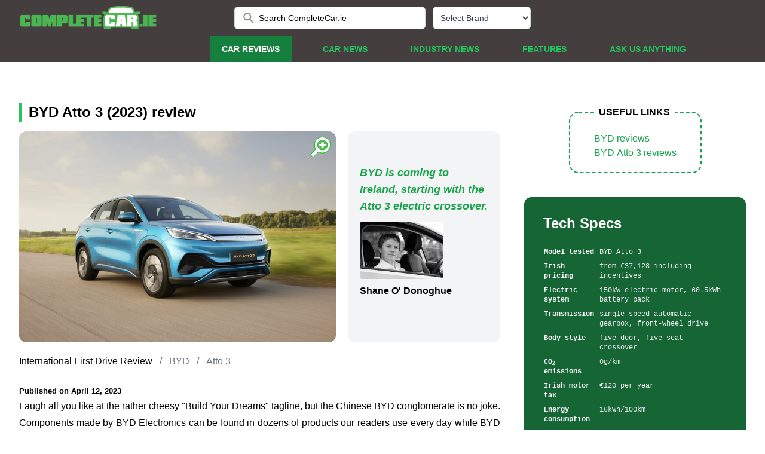

--- FILE ---
content_type: text/html
request_url: https://www.completecar.ie/car-reviews/article/BYD/Atto_3/Atto_3_(2023)/2133/12325/2023-BYD-Atto-3-(2023)-review.html
body_size: 13805
content:
<!DOCTYPE html>
<html>
	<head>
    
    <!-- Google Tag Manager -->
<script type="f125cb2586abf1e49f6ed274-text/javascript">(function(w,d,s,l,i){w[l]=w[l]||[];w[l].push({'gtm.start':
new Date().getTime(),event:'gtm.js'});var f=d.getElementsByTagName(s)[0],
j=d.createElement(s),dl=l!='dataLayer'?'&l='+l:'';j.async=true;j.src=
'https://www.googletagmanager.com/gtm.js?id='+i+dl;f.parentNode.insertBefore(j,f);
})(window,document,'script','dataLayer','GTM-MWQ8M6TB');</script>
<!-- End Google Tag Manager -->

	


<meta charset="UTF-8" />

<meta name="viewport" content="width=device-width, initial-scale=1.0" />
<meta name="description" content="Discover the full review of the 2023 BYD Atto 3 on CompleteCar.ie, featuring performance, practicality, technology, safety, efficiency and Irish pricing." />
<meta name="keywords" content="car review, BYD, Atto 3 (2023), BYD, Build Your Dreams, Atto3, Atto 3, Atto, crossover, SUV, EV, electric, FWD, range, charge, battery, pics, images, gallery, Irish, Ireland" />
<meta name="google-site-verification" content="WJfkMQxdTQ37T8PeyLMoDRzw25nyPrqnJY_PLjHJTxs" />
<meta name="google-site-verification" content="n_PmrQHn-xRiDLWsz8U_8j0WDsnedWIXqXOFDbVHE-E" />

<meta property="og:site_name" content="CompleteCar.ie"/>
<meta property="og:description" content="Discover the full review of the 2023 BYD Atto 3 on CompleteCar.ie, featuring performance, practicality, technology, safety, efficiency and Irish pricing."/>
<meta property="og:type" content="article" /> 
<meta http-equiv="Content-Security-Policy" content="block-all-mixed-content" />

<link rel="image_src" href="https://www.completecar.ie/img/testdrives/12325_large.jpg" />
<meta property="og:image" content="https://www.completecar.ie/img/testdrives/12325_large.jpg" />
<meta name="thumbnail" content="https://www.completecar.ie/img/testdrives/12325_large.jpg" />
  
<meta property="og:image:type" content="image/jpeg" />  
<meta property="og:url" content="https://www.completecar.ie/car-reviews/article/BYD/Atto_3/Atto_3_(2023)/2133/12325/2023-BYD-Atto-3-(2023)-review.html" />
<meta property="og:title" content="BYD Atto 3 (2023) | Reviews | Complete Car" />


<meta property="fb:app_id" content="150172701716341" />

<title>BYD Atto 3 (2023) | Reviews | Complete Car</title>

<link rel="canonical" href="https://www.completecar.ie/car-reviews/article/BYD/Atto_3/Atto_3_(2023)/2133/12325/2023-BYD-Atto-3-(2023)-review.html">


<link rel="stylesheet" href="https://cdn.jsdelivr.net/npm/swiper@11/swiper-bundle.min.css" />

<link href="https://vjs.zencdn.net/7.18.1/video-js.css" rel="stylesheet" />
<link href="https://unpkg.com/@videojs/themes@1.0.1/dist/forest/index.css" rel="stylesheet" />
<link href="https://www.completecar.ie/css/forest.css?v=2" rel="stylesheet" />
<link href="https://www.completecar.ie/css/jquery.fancybox.min.css?v=1" rel="stylesheet">
<link rel="stylesheet" href="https://cdnjs.cloudflare.com/ajax/libs/font-awesome/6.1.1/css/all.min.css" integrity="sha512-KfkfwYDsLkIlwQp6LFnl8zNdLGxu9YAA1QvwINks4PhcElQSvqcyVLLD9aMhXd13uQjoXtEKNosOWaZqXgel0g==" crossorigin="anonymous" referrerpolicy="no-referrer" />
<link href="/css/styles.css?v=122" rel="stylesheet" />

<!-- MailerLite Universal -->
<script type="f125cb2586abf1e49f6ed274-text/javascript">
    (function(w,d,e,u,f,l,n){w[f]=w[f]||function(){(w[f].q=w[f].q||[])
    .push(arguments);},l=d.createElement(e),l.async=1,l.src=u,
    n=d.getElementsByTagName(e)[0],n.parentNode.insertBefore(l,n);})
    (window,document,'script','https://assets.mailerlite.com/js/universal.js','ml');
    ml('account', '1447291');
</script>
<!-- End MailerLite Universal -->

    </head>
    <body>
      <!-- Google Tag Manager (noscript) -->
<noscript><iframe src="https://www.googletagmanager.com/ns.html?id=GTM-MWQ8M6TB"
height="0" width="0" style="display:none;visibility:hidden"></iframe></noscript>
<!-- End Google Tag Manager (noscript) -->
<!-- header & navbar -->
<header class="fixed lg:relative w-screen z-10">
  <div class="container2 header-container">
    <div class="relative h-[60px] flex justify-between">
      <!-- logo -->
      <div class="relative z-10 px-2 flex lg:px-0">
        <div class="flex-shrink-0 flex items-center">
          <a href="/"><img
            class="block h-10 w-auto"
            src="https://www.completecar.ie/images/logo.png"
            alt="CompleteCar"
          /></a>
        </div>
      </div>

      <!-- search bar -->
      <div
        class="relative z-0 flex-1 px-2 lg:flex hidden items-center justify-center sm:absolute sm:inset-0"
      >
        <div class="w-full sm:max-w-xs">
          <label for="search" class="sr-only">Search CompleteCar.ie</label>
          <div class="relative">



            <form id="search_form" method="post" action="https://www.completecar.ie/search">
                
                <input id="search" name="search_term" value="Search CompleteCar.ie" class="block w-full bg-white border border-gray-300 rounded-md py-2 pl-10 pr-3 text-sm placeholder-gray-500 focus:outline-none focus:text-gray-900 focus:placeholder-gray-400 focus:ring-1 focus:ring-green-500 focus:border-green-500 sm:text-sm" placeholder="Search CompleteCar.ie" type="search" onClick="if (!window.__cfRLUnblockHandlers) return false; this.value=''" data-cf-modified-f125cb2586abf1e49f6ed274-="" />

                            <div
              class="absolute inset-y-0 left-0 pl-3 flex items-center"
            >
              <button type="submit"><img src="data:image/svg+xml,%3csvg fill='none' height='24' viewBox='0 0 24 24' width='24' xmlns='http://www.w3.org/2000/svg'%3e%3cpath clip-rule='evenodd' d='m14.965 14.255h.79l4.99 5-1.49 1.49-5-4.99v-.79l-.27-.28c-1.14.98-2.62 1.57-4.23 1.57-3.59 0-6.5-2.91-6.5-6.5s2.91-6.5 6.5-6.5 6.5 2.91 6.5 6.5c0 1.61-.59 3.09-1.57 4.23zm-9.71-4.5c0 2.49 2.01001 4.5 4.5 4.5 2.49 0 4.5-2.01 4.5-4.5s-2.01-4.5-4.5-4.5c-2.48999 0-4.5 2.01-4.5 4.5z' fill='%238D8D88' fill-rule='evenodd'/%3e%3c/svg%3e" alt="Search"></button>
            </div>

            </form> 

          </div>
        </div>

        <!-- select quick car review -->
        <div class="text-left lg:mr-0 mx-3 text-black">

                    <select onchange="if (!window.__cfRLUnblockHandlers) return false; if (this.value) window.location.href='/car/search/car-reviews/'+this.value" data-placeholder="Please choose a brand" id="select-make" class="inline-flex justify-center w-full rounded-md border border-gray-300 shadow-sm px-2 h-[38px] bg-white text-sm font-medium text-gray-700 hover:bg-gray-50 focus:outline-none focus:ring-2 focus:ring-offset-2 focus:ring-offset-gray-100 focus:ring-green-500" data-cf-modified-f125cb2586abf1e49f6ed274-="">
<option value="">Select Brand</option>
<option value="Abarth">Abarth</option>
<option value="Alfa+Romeo">Alfa Romeo</option>
<option value="Alpine">Alpine</option>
<option value="Ariel">Ariel</option>
<option value="Aston+Martin">Aston Martin</option>
<option value="Audi">Audi</option>
<option value="Bentley">Bentley</option>
<option value="BMW">BMW</option>
<option value="Bugatti">Bugatti</option>
<option value="BYD">BYD</option>
<option value="Cadillac">Cadillac</option>
<option value="Caparo">Caparo</option>
<option value="Chery">Chery</option>
<option value="Chevrolet">Chevrolet</option>
<option value="Chrysler">Chrysler</option>
<option value="Citroen">Citroen</option>
<option value="Chevrolet">Corvette</option>
<option value="Cupra">Cupra</option>
<option value="Dacia">Dacia</option>
<option value="Denza">Denza</option>
<option value="DS">DS</option>
<option value="Fangchengbao">Fangchengbao</option>
<option value="Ferrari">Ferrari</option>
<option value="Fiat">Fiat</option>
<option value="Fisker">Fisker</option>
<option value="Ford">Ford</option>
<option value="GAC">GAC</option>
<option value="Genesis">Genesis</option>
<option value="Ora">GWM</option>
<option value="Healey">Healey</option>
<option value="HiPhi">HiPhi</option>
<option value="Honda">Honda</option>
<option value="Hyundai">Hyundai</option>
<option value="Ineos">Ineos</option>
<option value="Isuzu">Isuzu</option>
<option value="Jaecoo">Jaecoo</option>
<option value="Jaguar">Jaguar</option>
<option value="Jeep">Jeep</option>
<option value="Kia">Kia</option>
<option value="KGM">KGM</option>
<option value="Lamborghini">Lamborghini</option>
<option value="Land+Rover">Land Rover</option>
<option value="Leapmotor">Leapmotor</option>
<option value="Lexus">Lexus</option>
<option value="Lotus">Lotus</option>
<option value="Maserati">Maserati</option>
<option value="Maxus">Maxus</option>
<option value="Mazda">Mazda</option>
<option value="McLaren">McLaren</option>
<option value="Mercedes-AMG">Mercedes-AMG</option>
<option value="Mercedes-Benz">Mercedes-Benz</option>
<option value="Mercedes-Maybach">Mercedes-Maybach</option>
<option value="MG">MG</option>
<option value="Mini">Mini</option>
<option value="MINI">MINI</option>
<option value="Mitsubishi">Mitsubishi</option>
<option value="Morgan">Morgan</option>
<option value="Nio">Nio</option>
<option value="Nissan">Nissan</option>
<option value="Omoda">Omoda</option>
<option value="Opel">Opel</option>
<option value="Ora">Ora</option>
<option value="Peugeot">Peugeot</option>
<option value="Pininfarina">Pininfarina</option>
<option value="Polestar">Polestar</option>
<option value="Porsche">Porsche</option>
<option value="Range+Rover">Range Rover</option>
<option value="Renault">Renault</option>
<option value="Rimac">Rimac</option>
<option value="Rolls-Royce">Rolls-Royce</option>
<option value="Saab">Saab</option>
<option value="SEAT">SEAT</option>
<option value="Skoda">Skoda</option>
<option value="Skywell">Skywell</option>
<option value="Smart">Smart</option>
<option value="SsangYong">SsangYong</option>
<option value="Subaru">Subaru</option>
<option value="Suzuki">Suzuki</option>
<option value="Tesla">Tesla</option>
<option value="Toyota">Toyota</option>
<option value="Volkswagen">Volkswagen</option>
<option value="Volvo">Volvo</option>
<option value="Wiesmann">Wiesmann</option>
<option value="Xpeng">Xpeng</option>
<option value="Yangwang">Yangwang</option>
<option value="Zeekr">Zeekr</option>
          </select>
        </div>
      </div>

      <!-- select quick car review & toggle menu -->
      <div class="text-white relative z-10 ml-4 flex items-center">
        <!-- toggle menu mobile -->
        <div class="relative z-10 flex items-center lg:hidden">
          <button type="button" class="rounded-md p-2 inline-flex items-center justify-center text-gray-400 hover:bg-gray-100 hover:text-gray-500 focus:outline-none focus:ring-2 focus:ring-inset focus:ring-green-500" aria-controls="mobile-menu" aria-expanded="false" onclick="if (!window.__cfRLUnblockHandlers) return false; toggleMobileMenu()" data-cf-modified-f125cb2586abf1e49f6ed274-="">
            <span class="sr-only">Open menu</span>
            <svg
              class="block h-6 w-6"
              xmlns="http://www.w3.org/2000/svg"
              fill="none"
              viewBox="0 0 24 24"
              stroke="currentColor"
              aria-hidden="true"
            >
              <path
                stroke-linecap="round"
                stroke-linejoin="round"
                stroke-width="2"
                d="M4 6h16M4 12h16M4 18h16"
              />
            </svg>
            <svg
              class="hidden h-6 w-6"
              xmlns="http://www.w3.org/2000/svg"
              fill="none"
              viewBox="0 0 24 24"
              stroke="currentColor"
              aria-hidden="true"
            >
              <path
                stroke-linecap="round"
                stroke-linejoin="round"
                stroke-width="2"
                d="M6 18L18 6M6 6l12 12"
              />
            </svg>
          </button>
        </div>
      </div>
    </div>

    <!-- navbar for desktop -->
    <nav
      class="hidden lg:flex lg:space-x-8 mx-auto items-end justify-end w-full pr-20"
    >
    <!-- <a href="#" class="nav-item nav-item-active"> Selected Menu Active </a> -->
      <a href="/car-reviews" class="nav-item nav-item-active"> Car Reviews </a>
      <a href="/car-news" class="nav-item "> Car News </a>
      <a href="/industry-news" class="nav-item "> Industry News </a>
      <a href="/features" class="nav-item "> Features </a>
      <a href="/askusanything" class="nav-item "> Ask us anything </a>
    </nav>
  </div>

  <!-- nav menu for mobile -->
  <nav class="hidden lg:hidden" aria-label="Global" id="mobile-menu">
    <hr class="pb-2 border-green-800" />
    <div class="w-full px-4 mb-2">
      <label for="search" class="sr-only">Search CompleteCar.ie</label>
      <div class="relative">
        <form id="search_form_mobile" method="post" action="https://www.completecar.ie/search">
                        <input id="searchmobile" name="search_term" value="Search CompleteCar.ie" class="block w-full bg-white border border-gray-300 rounded-md py-2 pl-10 pr-3 text-sm placeholder-gray-500 focus:outline-none focus:text-gray-900 focus:placeholder-gray-400 focus:ring-1 focus:ring-green-500 focus:border-green-500 sm:text-sm" placeholder="Search CompleteCar.ie" type="search" onClick="if (!window.__cfRLUnblockHandlers) return false; this.value=''" data-cf-modified-f125cb2586abf1e49f6ed274-="" />
        <div
              class="absolute inset-y-0 left-0 pl-3 flex items-center"
            >
              <button type="submit"><img src="data:image/svg+xml,%3csvg fill='none' height='24' viewBox='0 0 24 24' width='24' xmlns='http://www.w3.org/2000/svg'%3e%3cpath clip-rule='evenodd' d='m14.965 14.255h.79l4.99 5-1.49 1.49-5-4.99v-.79l-.27-.28c-1.14.98-2.62 1.57-4.23 1.57-3.59 0-6.5-2.91-6.5-6.5s2.91-6.5 6.5-6.5 6.5 2.91 6.5 6.5c0 1.61-.59 3.09-1.57 4.23zm-9.71-4.5c0 2.49 2.01001 4.5 4.5 4.5 2.49 0 4.5-2.01 4.5-4.5s-2.01-4.5-4.5-4.5c-2.48999 0-4.5 2.01-4.5 4.5z' fill='%238D8D88' fill-rule='evenodd'/%3e%3c/svg%3e" alt="Search"></button>
            </form> 
        </div>
      </div>
    </div>
    <hr class="mb-2 border-green-800" />
    <div class="space-y-1">
      <a href="/car-reviews" class="nav-item-mobile nav-item-mobile-active">
        Car Reviews
      </a>
      <a href="/car-news" class="nav-item-mobile "> Car News </a>
      <a href="/industry-news" class="nav-item-mobile "> Industry News </a>
      <a href="/features" class="nav-item-mobile "> Features </a>
      <a href="/askusanything" class="nav-item-mobile "> Ask us anything </a>
    </div>
    <hr class="mb-2 border-green-800" />
    <div
      class="text-left flex flex-row lg:mr-0 pb-3 mx-5 items-center text-black"
    >
      <div class="text-white whitespace-nowrap mr-4">
        Quick Car Review Finder
      </div>

                <select onchange="if (!window.__cfRLUnblockHandlers) return false; if (this.value) window.location.href='/car/search/car-reviews/'+this.value" data-placeholder="Please choose a brand" id="select-make" class="inline-flex justify-center w-full rounded-md border border-gray-300 shadow-sm px-2 h-[38px] bg-white text-sm font-medium text-gray-700 hover:bg-gray-50 focus:outline-none focus:ring-2 focus:ring-offset-2 focus:ring-offset-gray-100 focus:ring-green-500" data-cf-modified-f125cb2586abf1e49f6ed274-="">
<option value="">Select Brand</option>
<option value="Abarth">Abarth</option>
<option value="Alfa+Romeo">Alfa Romeo</option>
<option value="Alpine">Alpine</option>
<option value="Ariel">Ariel</option>
<option value="Aston+Martin">Aston Martin</option>
<option value="Audi">Audi</option>
<option value="Bentley">Bentley</option>
<option value="BMW">BMW</option>
<option value="Bugatti">Bugatti</option>
<option value="BYD">BYD</option>
<option value="Cadillac">Cadillac</option>
<option value="Caparo">Caparo</option>
<option value="Chery">Chery</option>
<option value="Chevrolet">Chevrolet</option>
<option value="Chrysler">Chrysler</option>
<option value="Citroen">Citroen</option>
<option value="Chevrolet">Corvette</option>
<option value="Cupra">Cupra</option>
<option value="Dacia">Dacia</option>
<option value="Denza">Denza</option>
<option value="DS">DS</option>
<option value="Fangchengbao">Fangchengbao</option>
<option value="Ferrari">Ferrari</option>
<option value="Fiat">Fiat</option>
<option value="Fisker">Fisker</option>
<option value="Ford">Ford</option>
<option value="GAC">GAC</option>
<option value="Genesis">Genesis</option>
<option value="Ora">GWM</option>
<option value="Healey">Healey</option>
<option value="HiPhi">HiPhi</option>
<option value="Honda">Honda</option>
<option value="Hyundai">Hyundai</option>
<option value="Ineos">Ineos</option>
<option value="Isuzu">Isuzu</option>
<option value="Jaecoo">Jaecoo</option>
<option value="Jaguar">Jaguar</option>
<option value="Jeep">Jeep</option>
<option value="Kia">Kia</option>
<option value="KGM">KGM</option>
<option value="Lamborghini">Lamborghini</option>
<option value="Land+Rover">Land Rover</option>
<option value="Leapmotor">Leapmotor</option>
<option value="Lexus">Lexus</option>
<option value="Lotus">Lotus</option>
<option value="Maserati">Maserati</option>
<option value="Maxus">Maxus</option>
<option value="Mazda">Mazda</option>
<option value="McLaren">McLaren</option>
<option value="Mercedes-AMG">Mercedes-AMG</option>
<option value="Mercedes-Benz">Mercedes-Benz</option>
<option value="Mercedes-Maybach">Mercedes-Maybach</option>
<option value="MG">MG</option>
<option value="Mini">Mini</option>
<option value="MINI">MINI</option>
<option value="Mitsubishi">Mitsubishi</option>
<option value="Morgan">Morgan</option>
<option value="Nio">Nio</option>
<option value="Nissan">Nissan</option>
<option value="Omoda">Omoda</option>
<option value="Opel">Opel</option>
<option value="Ora">Ora</option>
<option value="Peugeot">Peugeot</option>
<option value="Pininfarina">Pininfarina</option>
<option value="Polestar">Polestar</option>
<option value="Porsche">Porsche</option>
<option value="Range+Rover">Range Rover</option>
<option value="Renault">Renault</option>
<option value="Rimac">Rimac</option>
<option value="Rolls-Royce">Rolls-Royce</option>
<option value="Saab">Saab</option>
<option value="SEAT">SEAT</option>
<option value="Skoda">Skoda</option>
<option value="Skywell">Skywell</option>
<option value="Smart">Smart</option>
<option value="SsangYong">SsangYong</option>
<option value="Subaru">Subaru</option>
<option value="Suzuki">Suzuki</option>
<option value="Tesla">Tesla</option>
<option value="Toyota">Toyota</option>
<option value="Volkswagen">Volkswagen</option>
<option value="Volvo">Volvo</option>
<option value="Wiesmann">Wiesmann</option>
<option value="Xpeng">Xpeng</option>
<option value="Yangwang">Yangwang</option>
<option value="Zeekr">Zeekr</option>
          </select>
    </div>
  </nav>
</header>

<script type="application/ld+json">
{
  "@context": "https://schema.org/",
  "@type": "Review",
  "name": "BYD Atto 3 (2023)",
  "datePublished": "2023-04-12",
  "itemReviewed": {
    "@type": "Vehicle",
    "image": "https://www.completecar.ie/img/testdrives/12325_large.jpg",
    "brand": {
      "@type": "Brand",
      "name": "BYD"
    },
    "sku": "",
    "mpn": "",
    "description": "BYD is coming to Ireland, starting with the Atto 3 electric crossover.",
    "name": "BYD Atto 3 (2023)",
    "review": {
      "reviewBody": "
Laugh all you like at the rather cheesy 'Build Your Dreams' tagline, but the Chinese BYD conglomerate is no joke. Components made by BYD Electronics can be found in dozens of products our readers use every day while BYD Auto overtook Tesla in 2022 to become the largest manufacturer in the world of electric cars. And now it has the European market firmly in its sights, including Ireland.
Motor Distributors Limited (MDL) will import and distribute BYD's vehicles in Ireland and, following the announcement of that agreement in February, there has been a whirlwind of activity to set up an initial three dealers, organise a shipment of cars to Ireland and get ready to sell cars. The line-up is expected to expand rapidly to as many as nine different models in just a few years, and the first BYD to be offered to the Irish public will be the Atto 3, an electric crossover.
The name of the car is quite technical in itself, as 'atto' is 10 to the power of -18, an infinitesimally small unit. An attosecond, for example, is 0.000000000000000001 of a second, also known as a quintillionth. It's the smallest currently measurable unit of time. More simply the '3' in the car's name refers to the electrical architecture underpinning it - titled e-Platform 3.0.

In the metal
Though in no way offensive or off-putting, neither is the exterior style of the BYD Atto 3 particularly memorable. It works best with bright colours to give it some life. The front end is neat enough, though, with sharp, slender headlights joined by a silver-coloured strip carrying the BYD name. The smooth silver finish can be found on the roof rails and side window surrounds, too, and on the D-pillar, disguising its thickness somewhat. The rear end is quite generic, sticking to the current trend of full-width LED taillights above a rather featureless tailgate. The only item of note back there is the 'Build Your Dreams' script, which some will find a little cringeworthy.
The charging port is behind a flap above and behind the right-front wheel.
The BYD Atto 3 measures 4,455mm long, 1,875mm wide and 1,615mm high, with a 2,720mm wheelbase, making it smaller in all directions (aside from width) than the Volkswagen ID.4, for example. The Kia Niro EV is a better match for its size, though the Atto 3 is taller and wider, giving passengers a little more breathing room inside.
And that's where the Atto 3 is a little more interesting than most cars mentioned on this page. A large (12.8-inch), clear touchscreen dominates the centre of the dashboard and it's superbly quick to respond to touch and easy to use. The graphics are crisp too and while it's unfortunate that the air conditioning and heating controls are only accessible via the screen, at least the menu is always visible and easy to quickly use.
The screen has a party trick, too. Press a button on the chunky steering wheel and the display electrically rotates through 90 degrees. Use navigation with it in this orientation and you'll wonder why more car makers don't adopt this layout.
We're not so keen on the Atto 3's air vents. They appear to take their influence from aircraft controls - as does the more successful drive selector - but they're comically oversized and don't offer a lot of adjustment of the airflow. There are other unusual features found on the door panels. Instead of conventional door pockets, there are three strong strings to hold items in place. Once someone points out that they look like the strings of a guitar attached to the door speakers, you'll never again see them as anything else.
Design quirks aside, the interior generally feels well made. The synthetic leather seats are excellent with plenty of support and - on our test car at least - electric adjustment to allow fine-tuning while driving along. Those in the back are well catered for too, with their own set of weird air vents plus two different types of USB port. The floor is completely flat and six-foot tall adults should find it easy to get comfortable.
The Atto 3 is wider than many similar electric SUVs, so we do wonder if that'll translate into the capability to accommodate three child seats in the back. There are ISOFIX points in the outer two seats only of course - plus another in the front passenger chair.
Those rear seats split and fold down to expand the boot, which holds a useful 440 litres of luggage otherwise.
Driving it
Not that it will matter to the majority of buyers of the Atto 3, but our assessment of the car on smooth Spanish roads in warm conditions was undermined a little by the presence of chunky winter tyres. These were a little noisy during faster cornering (though not audible at a modest cruise) and severely lacking in traction when accelerating hard from low speeds. Even so, it was a little surprising that the traction control system didn't keep wheelspin better in check.
Regardless, the Atto 3 is a perfectly good car on the road. The electric powertrain is incredibly quiet, spoiled only by the cartoonish synthetic noises emitted at low speeds and the strange indicator sounds. It pulls strongly, too. The front-mounted electric motor is rated at 150kW (204hp), and it can produce up to 310Nm from zero rpm. Those figures are identical to the outputs of the ID.4, but the Atto 3 is smaller and lighter so it's faster accelerating, with a commendable 7.3-second 0-100km/h time. Hopefully regular tyres can cope and provide better traction than we experienced.
The Atto 3 isn't particularly engaging to drive, though, as the steering and brake pedal are lacking in feedback, though the steering is adequately direct and well-weighted. There are Eco, Normal and Sport driving modes but we found little difference between them. The driver can choose between two different levels of brake energy regeneration, too, though neither is strong enough to be called 'one-pedal driving'.
Left in its default settings, the Atto 3 is commendably comfortable and also really quite composed, soaking up bumps easily yet keeping unwanted body movements in check. It does everything in a competent and safe fashion, essentially, which is all that most buyers will want.
It would also appear to be quite efficient. Officially the Atto 3 manages up to 420 kilometres from its 60.5kWh battery pack thanks to an average energy consumption figure of 16kWh/100km. In the warm conditions of our test, which was partially hilly but didn't include much in the way of high-speed motorway driving, the car appeared to be on track for over 400km of range. We'd expect less on a cold, windy day in Ireland on the motorway, but the heat pump should help with some of that.
What you get for your money
BYD Ireland has confirmed that the Atto 3 will start at &euro;37,128 including incentives at the time of writing (24 April 2023). That's for the entry-level Active model, though there's not a very steep price walk to the Atto 3 Comfort (from &euro;37,596) and the top 'Design' version, priced at &euro;38,964. Indeed BYD expects the latter to be the most popular, especially among those opting for car finance. A PCP rate of 5.95 per cent means a monthly cost from &euro;391 over three years, or &euro;524 per month over five years on HP at the same rate.
All models feature a heat pump, navigation and the rotating touchscreen, along with a high level of equipment as standard.
The BYD Atto also comes with a comprehensive warranty package, starting with four years/120,000km for the car itself, eight years/150,000km for the drive unit, eight years/200,000km for the battery and 12 years (with no mileage limit) for the bodywork.
BYD Ireland's sales network is already open for business, with its first showroom - BYD North Dublin - on the Navan Road, followed by BYD South Dublin in Deansgrange and BYD Cork at Eastgate Business Park in Little Island. Go to www.bydauto.ie for full details.
Summary
The BYD Atto 3 is likely to find plenty of homes in Ireland, certainly enough to justify its position and help launch the BYD marque here. It doesn't hurt its cause that supply should be strong of course, but buyers tempted to take a closer look by that fact - and the strong pricing - will find plenty more to like, too.
",
      "author": {
        "@type": "Person",
        "name": "Shane O' Donoghue",
        "homeLocation": {
        "name": "Ireland",
        "type": "Thing"
        }
      },
      "publisher": {
        "@type": "Organization",
        "name": "CompleteCar.ie"
      }
    }
  },
  "author": {
    "@type": "Person",
    "name": "Shane O' Donoghue",
    "homeLocation": {
      "name": "Ireland",
      "type": "Thing"
    }
  }
}
</script>


		<!-- main content -->
		<main class="main-container">
			<div class="lg:basis-4/5 basis-full lg:mr-10 mr-0 ">

				<!-- ads -->
				<div id="ads1" class="flex justify-center">
        <!-- Revive Adserver Hosted edition - Ad Management Javascript Tag - Generated with Revive Adserver v5.2.0 -->
<script type="f125cb2586abf1e49f6ed274-text/javascript">
var windowWidth = window.screen.width < window.outerWidth ?
                  window.screen.width : window.outerWidth;
var zoneCode = windowWidth > 500 ?
                  9031 : 9049;
<!--//<![CDATA[
   var m3_u = (location.protocol=='https:'?'https://servedby.revive-adserver.net/ajs.php':'http://servedby.revive-adserver.net/ajs.php');
   var m3_r = Math.floor(Math.random()*99999999999);
   if (!document.MAX_used) document.MAX_used = ',';
   document.write ("<scr"+"ipt type='text/javascript' src='"+m3_u);
   document.write ("?zoneid=" + zoneCode);
   document.write ('&amp;cb=' + m3_r);
   if (document.MAX_used != ',') document.write ("&amp;exclude=" + document.MAX_used);
   document.write (document.charset ? '&amp;charset='+document.charset : (document.characterSet ? '&amp;charset='+document.characterSet : ''));
   document.write ("&amp;loc=" + escape(window.location));
   if (document.referrer) document.write ("&amp;referer=" + escape(document.referrer));
   if (document.context) document.write ("&context=" + escape(document.context));
   document.write ("'><\/scr"+"ipt>");
//]]>--></script><noscript><a href='http://servedby.revive-adserver.net/ck.php?n=ae2b8cb0&amp;cb=1769108590' target='_blank'><img src='http://servedby.revive-adserver.net/avw.php?zoneid=9049&amp;cb=1769108590&amp;n=ae2b8cb0' border='0' alt='' /></a></noscript>



				</div>

				<div class='my-5'>
          <div class='py-4'>
            <div class="section-title-article pl-3 border-l-4 border-green-500">
            <h1>BYD Atto 3 (2023) review</h1>
            </div>
          </div>
          <div class='grid xl:grid-cols-3 grid-cols-1 xl:gap-5 gap-0'>
            <div class='col-span-2'>
              <!-- image gallery -->
              <div class="rounded-xl">
                <div id="gallerybox" style="position: relative;">
                  <a data-fancybox="gallery" href="https://www.completecar.ie/img/testdrives/12325_large.jpg?t=1682340451">
                    <div id="svg-container" style="position: absolute; top: 8px; right: 8px;">
                      <svg width="36" height="36" xmlns="http://www.w3.org/2000/svg">
                        <path transform="rotate(90 18.008636474609375,18.335613250732425) " id="svg_1" d="m25.78363,21.64701c1.21218,-1.99883 1.92307,-4.33733 1.92434,-6.84503c-0.00126,-7.31475 -5.92453,-13.23928 -13.23549,-13.2418c-7.31222,0.00253 -13.23801,5.92705 -13.23801,13.24054c0,7.3097 5.92579,13.23423 13.23801,13.23423c2.50896,0 4.84746,-0.71089 6.84629,-1.92307l9.00043,8.99917l4.4636,-4.46613l-8.99917,-8.99791zm-11.31115,1.34097c-4.52295,-0.0101 -8.17969,-3.66684 -8.18726,-8.18726c0.00758,-4.52295 3.66558,-8.17969 8.18726,-8.18979c4.51916,0.0101 8.17969,3.66684 8.18726,8.18979c-0.00884,4.52042 -3.66811,8.17716 -8.18726,8.18726zm2.52411,-14.2911l-5.05075,0l0,3.57719l-3.57719,0l0,5.05201l3.57719,0l0,3.57719l5.05075,0l0,-3.57846l3.57593,0l0,-5.04949l-3.57719,0l0,-3.57846l0.00126,0z" fill-opacity="null" stroke-dasharray="null" stroke-width="null" stroke="#00bf00" fill="#fff"></path>
                      </svg>
                    </div>
                    <img class='rounded-xl' src="https://www.completecar.ie/img/testdrives/12325_large.jpg?t=1682340451" alt="BYD Atto 3 (2023)" title="BYD Atto 3 (2023)">
                  </a>
                </div>

                <a data-fancybox='gallery' href='/img/galleries/12325/byd_atto_3_electric_suv_2023_blue_001.jpg' style='display:none;'><img src='/img/galleries/12325/byd_atto_3_electric_suv_2023_blue_001.jpg' alt='BYD Atto 3 (2023)' title='BYD Atto 3 (2023)'></a>
<a data-fancybox='gallery' href='/img/galleries/12325/byd_atto_3_electric_suv_2023_blue_016.jpg' style='display:none;'><img src='/img/galleries/12325/byd_atto_3_electric_suv_2023_blue_016.jpg' alt='BYD Atto 3 (2023)' title='BYD Atto 3 (2023)'></a>
<a data-fancybox='gallery' href='/img/galleries/12325/byd_atto_3_electric_suv_2023_blue_018.jpg' style='display:none;'><img src='/img/galleries/12325/byd_atto_3_electric_suv_2023_blue_018.jpg' alt='BYD Atto 3 (2023)' title='BYD Atto 3 (2023)'></a>
<a data-fancybox='gallery' href='/img/galleries/12325/byd_atto_3_electric_suv_2023_blue_020.jpg' style='display:none;'><img src='/img/galleries/12325/byd_atto_3_electric_suv_2023_blue_020.jpg' alt='BYD Atto 3 (2023)' title='BYD Atto 3 (2023)'></a>
<a data-fancybox='gallery' href='/img/galleries/12325/byd_atto_3_electric_suv_2023_blue_021.jpg' style='display:none;'><img src='/img/galleries/12325/byd_atto_3_electric_suv_2023_blue_021.jpg' alt='BYD Atto 3 (2023)' title='BYD Atto 3 (2023)'></a>
<a data-fancybox='gallery' href='/img/galleries/12325/byd_atto_3_electric_suv_2023_blue_024.jpg' style='display:none;'><img src='/img/galleries/12325/byd_atto_3_electric_suv_2023_blue_024.jpg' alt='BYD Atto 3 (2023)' title='BYD Atto 3 (2023)'></a>
<a data-fancybox='gallery' href='/img/galleries/12325/byd_atto_3_electric_suv_2023_blue_026.jpg' style='display:none;'><img src='/img/galleries/12325/byd_atto_3_electric_suv_2023_blue_026.jpg' alt='BYD Atto 3 (2023)' title='BYD Atto 3 (2023)'></a>
<a data-fancybox='gallery' href='/img/galleries/12325/byd_atto_3_electric_suv_2023_blue_028.jpg' style='display:none;'><img src='/img/galleries/12325/byd_atto_3_electric_suv_2023_blue_028.jpg' alt='BYD Atto 3 (2023)' title='BYD Atto 3 (2023)'></a>
<a data-fancybox='gallery' href='/img/galleries/12325/byd_atto_3_electric_suv_2023_blue_029.jpg' style='display:none;'><img src='/img/galleries/12325/byd_atto_3_electric_suv_2023_blue_029.jpg' alt='BYD Atto 3 (2023)' title='BYD Atto 3 (2023)'></a>
<a data-fancybox='gallery' href='/img/galleries/12325/byd_atto_3_electric_suv_2023_blue_031.jpg' style='display:none;'><img src='/img/galleries/12325/byd_atto_3_electric_suv_2023_blue_031.jpg' alt='BYD Atto 3 (2023)' title='BYD Atto 3 (2023)'></a>
<a data-fancybox='gallery' href='/img/galleries/12325/byd_atto_3_electric_suv_2023_blue_032.jpg' style='display:none;'><img src='/img/galleries/12325/byd_atto_3_electric_suv_2023_blue_032.jpg' alt='BYD Atto 3 (2023)' title='BYD Atto 3 (2023)'></a>
<a data-fancybox='gallery' href='/img/galleries/12325/byd_atto_3_electric_suv_2023_blue_033.jpg' style='display:none;'><img src='/img/galleries/12325/byd_atto_3_electric_suv_2023_blue_033.jpg' alt='BYD Atto 3 (2023)' title='BYD Atto 3 (2023)'></a>
<a data-fancybox='gallery' href='/img/galleries/12325/byd_atto_3_electric_suv_2023_blue_036.jpg' style='display:none;'><img src='/img/galleries/12325/byd_atto_3_electric_suv_2023_blue_036.jpg' alt='BYD Atto 3 (2023)' title='BYD Atto 3 (2023)'></a>
<a data-fancybox='gallery' href='/img/galleries/12325/byd_atto_3_electric_suv_2023_blue_037.jpg' style='display:none;'><img src='/img/galleries/12325/byd_atto_3_electric_suv_2023_blue_037.jpg' alt='BYD Atto 3 (2023)' title='BYD Atto 3 (2023)'></a>
<a data-fancybox='gallery' href='/img/galleries/12325/byd_atto_3_electric_suv_2023_blue_039.jpg' style='display:none;'><img src='/img/galleries/12325/byd_atto_3_electric_suv_2023_blue_039.jpg' alt='BYD Atto 3 (2023)' title='BYD Atto 3 (2023)'></a>
<a data-fancybox='gallery' href='/img/galleries/12325/byd_atto_3_electric_suv_2023_blue_041.jpg' style='display:none;'><img src='/img/galleries/12325/byd_atto_3_electric_suv_2023_blue_041.jpg' alt='BYD Atto 3 (2023)' title='BYD Atto 3 (2023)'></a>
<a data-fancybox='gallery' href='/img/galleries/12325/byd_atto_3_electric_suv_2023_blue_043.jpg' style='display:none;'><img src='/img/galleries/12325/byd_atto_3_electric_suv_2023_blue_043.jpg' alt='BYD Atto 3 (2023)' title='BYD Atto 3 (2023)'></a>
<a data-fancybox='gallery' href='/img/galleries/12325/byd_atto_3_electric_suv_2023_blue_045.jpg' style='display:none;'><img src='/img/galleries/12325/byd_atto_3_electric_suv_2023_blue_045.jpg' alt='BYD Atto 3 (2023)' title='BYD Atto 3 (2023)'></a>
<a data-fancybox='gallery' href='/img/galleries/12325/byd_atto_3_electric_suv_2023_blue_046.jpg' style='display:none;'><img src='/img/galleries/12325/byd_atto_3_electric_suv_2023_blue_046.jpg' alt='BYD Atto 3 (2023)' title='BYD Atto 3 (2023)'></a>
<a data-fancybox='gallery' href='/img/galleries/12325/byd_atto_3_electric_suv_2023_blue_047.jpg' style='display:none;'><img src='/img/galleries/12325/byd_atto_3_electric_suv_2023_blue_047.jpg' alt='BYD Atto 3 (2023)' title='BYD Atto 3 (2023)'></a>
<a data-fancybox='gallery' href='/img/galleries/12325/byd_atto_3_electric_suv_2023_blue_048.jpg' style='display:none;'><img src='/img/galleries/12325/byd_atto_3_electric_suv_2023_blue_048.jpg' alt='BYD Atto 3 (2023)' title='BYD Atto 3 (2023)'></a>
<a data-fancybox='gallery' href='/img/galleries/12325/byd_atto_3_electric_suv_2023_blue_050.jpg' style='display:none;'><img src='/img/galleries/12325/byd_atto_3_electric_suv_2023_blue_050.jpg' alt='BYD Atto 3 (2023)' title='BYD Atto 3 (2023)'></a>
<a data-fancybox='gallery' href='/img/galleries/12325/byd_atto_3_electric_suv_2023_blue_051.jpg' style='display:none;'><img src='/img/galleries/12325/byd_atto_3_electric_suv_2023_blue_051.jpg' alt='BYD Atto 3 (2023)' title='BYD Atto 3 (2023)'></a>
<a data-fancybox='gallery' href='/img/galleries/12325/byd_atto_3_electric_suv_2023_blue_052.jpg' style='display:none;'><img src='/img/galleries/12325/byd_atto_3_electric_suv_2023_blue_052.jpg' alt='BYD Atto 3 (2023)' title='BYD Atto 3 (2023)'></a>
<a data-fancybox='gallery' href='/img/galleries/12325/byd_atto_3_electric_suv_2023_blue_053.jpg' style='display:none;'><img src='/img/galleries/12325/byd_atto_3_electric_suv_2023_blue_053.jpg' alt='BYD Atto 3 (2023)' title='BYD Atto 3 (2023)'></a>
<a data-fancybox='gallery' href='/img/galleries/12325/byd_atto_3_electric_suv_2023_blue_054.jpg' style='display:none;'><img src='/img/galleries/12325/byd_atto_3_electric_suv_2023_blue_054.jpg' alt='BYD Atto 3 (2023)' title='BYD Atto 3 (2023)'></a>
<a data-fancybox='gallery' href='/img/galleries/12325/byd_atto_3_electric_suv_2023_blue_055.jpg' style='display:none;'><img src='/img/galleries/12325/byd_atto_3_electric_suv_2023_blue_055.jpg' alt='BYD Atto 3 (2023)' title='BYD Atto 3 (2023)'></a>
<a data-fancybox='gallery' href='/img/galleries/12325/byd_atto_3_electric_suv_2023_blue_056.jpg' style='display:none;'><img src='/img/galleries/12325/byd_atto_3_electric_suv_2023_blue_056.jpg' alt='BYD Atto 3 (2023)' title='BYD Atto 3 (2023)'></a>
<a data-fancybox='gallery' href='/img/galleries/12325/byd_atto_3_electric_suv_2023_blue_057.jpg' style='display:none;'><img src='/img/galleries/12325/byd_atto_3_electric_suv_2023_blue_057.jpg' alt='BYD Atto 3 (2023)' title='BYD Atto 3 (2023)'></a>
<a data-fancybox='gallery' href='/img/galleries/12325/byd_atto_3_electric_suv_2023_blue_058.jpg' style='display:none;'><img src='/img/galleries/12325/byd_atto_3_electric_suv_2023_blue_058.jpg' alt='BYD Atto 3 (2023)' title='BYD Atto 3 (2023)'></a>
<a data-fancybox='gallery' href='/img/galleries/12325/byd_atto_3_electric_suv_2023_blue_059.jpg' style='display:none;'><img src='/img/galleries/12325/byd_atto_3_electric_suv_2023_blue_059.jpg' alt='BYD Atto 3 (2023)' title='BYD Atto 3 (2023)'></a>
<a data-fancybox='gallery' href='/img/galleries/12325/byd_atto_3_electric_suv_2023_blue_060.jpg' style='display:none;'><img src='/img/galleries/12325/byd_atto_3_electric_suv_2023_blue_060.jpg' alt='BYD Atto 3 (2023)' title='BYD Atto 3 (2023)'></a>
<a data-fancybox='gallery' href='/img/galleries/12325/byd_atto_3_electric_suv_2023_blue_061.jpg' style='display:none;'><img src='/img/galleries/12325/byd_atto_3_electric_suv_2023_blue_061.jpg' alt='BYD Atto 3 (2023)' title='BYD Atto 3 (2023)'></a>
<a data-fancybox='gallery' href='/img/galleries/12325/byd_atto_3_electric_suv_2023_blue_062.jpg' style='display:none;'><img src='/img/galleries/12325/byd_atto_3_electric_suv_2023_blue_062.jpg' alt='BYD Atto 3 (2023)' title='BYD Atto 3 (2023)'></a>
<a data-fancybox='gallery' href='/img/galleries/12325/byd_atto_3_electric_suv_2023_blue_063.jpg' style='display:none;'><img src='/img/galleries/12325/byd_atto_3_electric_suv_2023_blue_063.jpg' alt='BYD Atto 3 (2023)' title='BYD Atto 3 (2023)'></a>

              </div>

            </div>
            
            <div class='bg-gray-100 rounded-xl p-5 flex flex-col justify-center xl:mt-0 mt-5'>
              <div class='text-green-600 font-bold text-lg italic'>BYD is coming to Ireland, starting with the Atto 3 electric crossover.</div>
              <div class="grid grid-cols-2 md:grid-cols-1 gap-2">
                <div class="mt-3">

                                      <img src="/images/headshots/1.jpg" class="lg:h-24 h-16 rounded" title="Shane O' Donoghue" alt="Shane O' Donoghue">
                  
                </div>
                <div class="mt-5 md:mt-0 mb-5 font-bold">
                                      
                  Shane O' Donoghue<br />
                                  </div>
              </div>

              
            </div>
            
          </div>

          <div class='lg:py-0 py-5 flex flex-col xl:block'>
            <div id="articleBody">
              <div>
                <nav aria-label="Breadcrumb" class="breadcrumb">
                  <ul>
                      <li>International First Drive Review</li>
                      <li><a href='/car/search/car-reviews/BYD'>BYD</a></li>
                      <li><a href='/car/search/car-reviews/BYD/Atto+3'>Atto 3</a></li>
                  </ul>
                </nav>
                <hr class='border-green-600 py-3'>
                <div class='text-black-600 font-bold'><small>Published on April 12, 2023</small></div>
              </div>
            
<p>Laugh all you like at the rather cheesy "Build Your Dreams" tagline, but the Chinese BYD conglomerate is no joke. Components made by BYD Electronics can be found in dozens of products our readers use every day while BYD Auto overtook Tesla in 2022 to become the largest manufacturer in the world of electric cars. And now it has the European market firmly in its sights, including Ireland.</p>
<p>Motor Distributors Limited (MDL) will import and distribute BYD's vehicles in Ireland and, following the announcement of that agreement in February, there has been a whirlwind of activity to set up an initial three dealers, organise a shipment of cars to Ireland and get ready to sell cars. The line-up is expected to expand rapidly to as many as nine different models in just a few years, and the first BYD to be offered to the Irish public will be the Atto 3, an electric crossover.</p>
<p>The name of the car is quite technical in itself, as 'atto' is 10 to the power of -18, an infinitesimally small unit. An attosecond, for example, is 0.000000000000000001 of a second, also known as a quintillionth. It's the smallest currently measurable unit of time. More simply the '3' in the car's name refers to the electrical architecture underpinning it - titled e-Platform 3.0.</p>

<h2>In the metal</h2>
<p>Though in no way offensive or off-putting, neither is the exterior style of the BYD Atto 3 particularly memorable. It works best with bright colours to give it some life. The front end is neat enough, though, with sharp, slender headlights joined by a silver-coloured strip carrying the BYD name. The smooth silver finish can be found on the roof rails and side window surrounds, too, and on the D-pillar, disguising its thickness somewhat. The rear end is quite generic, sticking to the current trend of full-width LED taillights above a rather featureless tailgate. The only item of note back there is the 'Build Your Dreams' script, which some will find a little cringeworthy.</p>
<p>The charging port is behind a flap above and behind the right-front wheel.</p>
<p>The BYD Atto 3 measures 4,455mm long, 1,875mm wide and 1,615mm high, with a 2,720mm wheelbase, making it smaller in all directions (aside from width) than the Volkswagen ID.4, for example. The Kia Niro EV is a better match for its size, though the Atto 3 is taller and wider, giving passengers a little more breathing room inside.</p>
<p>And that's where the Atto 3 is a little more interesting than most cars mentioned on this page. A large (12.8-inch), clear touchscreen dominates the centre of the dashboard and it's superbly quick to respond to touch and easy to use. The graphics are crisp too and while it's unfortunate that the air conditioning and heating controls are only accessible via the screen, at least the menu is always visible and easy to quickly use.</p>
<p>The screen has a party trick, too. Press a button on the chunky steering wheel and the display electrically rotates through 90 degrees. Use navigation with it in this orientation and you'll wonder why more car makers don't adopt this layout.</p>
<p>We're not so keen on the Atto 3's air vents. They appear to take their influence from aircraft controls - as does the more successful drive selector - but they're comically oversized and don't offer a lot of adjustment of the airflow. There are other unusual features found on the door panels. Instead of conventional door pockets, there are three strong strings to hold items in place. Once someone points out that they look like the strings of a guitar attached to the door speakers, you'll never again see them as anything else.</p>
<p>Design quirks aside, the interior generally feels well made. The synthetic leather seats are excellent with plenty of support and - on our test car at least - electric adjustment to allow fine-tuning while driving along. Those in the back are well catered for too, with their own set of weird air vents plus two different types of USB port. The floor is completely flat and six-foot tall adults should find it easy to get comfortable.</p>
<p>The Atto 3 is wider than many similar electric SUVs, so we do wonder if that'll translate into the capability to accommodate three child seats in the back. There are ISOFIX points in the outer two seats only of course - plus another in the front passenger chair.</p>
<p>Those rear seats split and fold down to expand the boot, which holds a useful 440 litres of luggage otherwise.</p>
<h2>Driving it</h2>
<p>Not that it will matter to the majority of buyers of the Atto 3, but our assessment of the car on smooth Spanish roads in warm conditions was undermined a little by the presence of chunky winter tyres. These were a little noisy during faster cornering (though not audible at a modest cruise) and severely lacking in traction when accelerating hard from low speeds. Even so, it was a little surprising that the traction control system didn't keep wheelspin better in check.</p>
<p>Regardless, the Atto 3 is a perfectly good car on the road. The electric powertrain is incredibly quiet, spoiled only by the cartoonish synthetic noises emitted at low speeds and the strange indicator sounds. It pulls strongly, too. The front-mounted electric motor is rated at 150kW (204hp), and it can produce up to 310Nm from zero rpm. Those figures are identical to the outputs of the ID.4, but the Atto 3 is smaller and lighter so it's faster accelerating, with a commendable 7.3-second 0-100km/h time. Hopefully regular tyres can cope and provide better traction than we experienced.</p>
<p>The Atto 3 isn't particularly engaging to drive, though, as the steering and brake pedal are lacking in feedback, though the steering is adequately direct and well-weighted. There are Eco, Normal and Sport driving modes but we found little difference between them. The driver can choose between two different levels of brake energy regeneration, too, though neither is strong enough to be called 'one-pedal driving'.</p>
<p>Left in its default settings, the Atto 3 is commendably comfortable and also really quite composed, soaking up bumps easily yet keeping unwanted body movements in check. It does everything in a competent and safe fashion, essentially, which is all that most buyers will want.</p>
<p>It would also appear to be quite efficient. Officially the Atto 3 manages up to 420 kilometres from its 60.5kWh battery pack thanks to an average energy consumption figure of 16kWh/100km. In the warm conditions of our test, which was partially hilly but didn't include much in the way of high-speed motorway driving, the car appeared to be on track for over 400km of range. We'd expect less on a cold, windy day in Ireland on the motorway, but the heat pump should help with some of that.</p>
<h2>What you get for your money</h2>
<p>BYD Ireland has confirmed that the Atto 3 will start at &euro;37,128 including incentives at the time of writing (24 April 2023). That's for the entry-level Active model, though there's not a very steep price walk to the Atto 3 Comfort (from &euro;37,596) and the top 'Design' version, priced at &euro;38,964. Indeed BYD expects the latter to be the most popular, especially among those opting for car finance. A PCP rate of 5.95 per cent means a monthly cost from &euro;391 over three years, or &euro;524 per month over five years on HP at the same rate.</p>
<p>All models feature a heat pump, navigation and the rotating touchscreen, along with a high level of equipment as standard.</p>
<p>The BYD Atto also comes with a comprehensive warranty package, starting with four years/120,000km for the car itself, eight years/150,000km for the drive unit, eight years/200,000km for the battery and 12 years (with no mileage limit) for the bodywork.</p>
<p>BYD Ireland's sales network is already open for business, with its first showroom - BYD North Dublin - on the Navan Road, followed by BYD South Dublin in Deansgrange and BYD Cork at Eastgate Business Park in Little Island. Go to <a title="www.bydauto.ie" href="https://www.bydauto.ie" target="_blank">www.bydauto.ie</a> for full details.</p>
<h2>Summary</h2>
<p>The BYD Atto 3 is likely to find plenty of homes in Ireland, certainly enough to justify its position and help launch the BYD marque here. It doesn't hurt its cause that supply should be strong of course, but buyers tempted to take a closer look by that fact - and the strong pricing - will find plenty more to like, too.</p>
            </div>

              </div>

          </div>   

          
<div>
	<fieldset class='border-2 rounded-2xl border-green-600 border-dashed'>
		<legend class='ml-10 px-2 font-bold'>USEFUL LINKS</legend>
		<div class='p-5 px-10'>
			<ul>

								
				<li><a class='text-green-600 hover:text-green-500' href="https://www.completecar.ie/car/search/car-reviews/BYD" target="_blank">BYD reviews</a></li>

								<li><a class='text-green-600 hover:text-green-500' href="https://www.completecar.ie/car/search/car-reviews/BYD/Atto+3" target="_blank">BYD Atto 3 reviews</a></li>		
				
				
			</ul>
    </div>
  </fieldset>
 </div>

		  


             


        </div>
			</div>


      <!-- Sidebar Ads -->
<div
  class="items-center lg:pt-0 pt-5 flex flex-col justify-center lg:justify-start"
>


<div class="pb-5">

 <!-- Revive Adserver Hosted edition - Ad Management Javascript Tag - Generated with Revive Adserver v5.3.1 -->
<script type="f125cb2586abf1e49f6ed274-text/javascript"><!--//<![CDATA[
   var m3_u = (location.protocol=='https:'?'https://servedby.revive-adserver.net/ajs.php':'http://servedby.revive-adserver.net/ajs.php');
   var m3_r = Math.floor(Math.random()*99999999999);
   if (!document.MAX_used) document.MAX_used = ',';
   document.write ("<scr"+"ipt type='text/javascript' src='"+m3_u);
   document.write ("?zoneid=11630");
   document.write ('&amp;cb=' + m3_r);
   if (document.MAX_used != ',') document.write ("&amp;exclude=" + document.MAX_used);
   document.write (document.charset ? '&amp;charset='+document.charset : (document.characterSet ? '&amp;charset='+document.characterSet : ''));
   document.write ("&amp;loc=" + escape(window.location));
   if (document.referrer) document.write ("&amp;referer=" + escape(document.referrer));
   if (document.context) document.write ("&context=" + escape(document.context));
   document.write ("'><\/scr"+"ipt>");
//]]>--></script><noscript><a href='http://servedby.revive-adserver.net/ck.php?n=abe68419&amp;cb=1769108590' target='_blank'><img src='http://servedby.revive-adserver.net/avw.php?zoneid=11630&amp;cb=1769108590&amp;n=abe68419' border='0' alt='' /></a></noscript>


  </div>


  <div class="pb-5">

 <!-- Revive Adserver Hosted edition - Ad Management Javascript Tag - Generated with Revive Adserver v5.2.0 -->
<script type="f125cb2586abf1e49f6ed274-text/javascript">
var windowWidth = window.screen.width < window.outerWidth ?
                  window.screen.width : window.outerWidth;
var zoneCode = windowWidth > 500 ?
                9054 : 9055;
<!--//<![CDATA[
   var m3_u = (location.protocol=='https:'?'https://servedby.revive-adserver.net/ajs.php':'http://servedby.revive-adserver.net/ajs.php');
   var m3_r = Math.floor(Math.random()*99999999999);
   if (!document.MAX_used) document.MAX_used = ',';
   document.write ("<scr"+"ipt type='text/javascript' src='"+m3_u);
   document.write ("?zoneid=" + zoneCode);
   document.write ('&amp;cb=' + m3_r);
   if (document.MAX_used != ',') document.write ("&amp;exclude=" + document.MAX_used);
   document.write (document.charset ? '&amp;charset='+document.charset : (document.characterSet ? '&amp;charset='+document.characterSet : ''));
   document.write ("&amp;loc=" + escape(window.location));
   if (document.referrer) document.write ("&amp;referer=" + escape(document.referrer));
   if (document.context) document.write ("&context=" + escape(document.context));
   document.write ("'><\/scr"+"ipt>");
//]]>--></script><noscript><a href='http://servedby.revive-adserver.net/ck.php?n=a12a2c54&amp;cb=1769108590' target='_blank'><img src='http://servedby.revive-adserver.net/avw.php?zoneid=9055&amp;cb=1769108590&amp;n=a12a2c54' border='0' alt='' /></a></noscript>

  </div>


<div class="lg:block hidden">
	<fieldset class='border-2 rounded-2xl border-green-600 border-dashed'>
		<legend class='ml-10 px-2 font-bold'>USEFUL LINKS</legend>
		<div class='p-5 px-10'>
			<ul>

								
				<li><a class='text-green-600 hover:text-green-500' href="https://www.completecar.ie/car/search/car-reviews/BYD" target="_blank">BYD reviews</a></li>

								<li><a class='text-green-600 hover:text-green-500' href="https://www.completecar.ie/car/search/car-reviews/BYD/Atto+3" target="_blank">BYD Atto 3 reviews</a></li>		
				
				
			</ul>
    </div>
  </fieldset>
 </div>

		  

  <div class="pb-5">
        <div id="techspecs" class="rounded-xl mt-10"><h3>Tech Specs</h3><table><tr><td><strong>Model tested</strong></td><td>BYD Atto 3</td></tr><tr><td><strong>Irish pricing</strong></td><td>from &#8364;37,128 including incentives</td></tr><tr><td><strong>Electric system</strong></td><td>150kW electric motor, 60.5kWh battery pack</td></tr><tr><td><strong>Transmission</strong></td><td>single-speed automatic gearbox, front-wheel drive</td></tr><tr><td><strong>Body style</strong></td><td>five-door, five-seat crossover</td></tr><tr><td><strong>CO<sub>2</sub> emissions</strong></td><td>0g/km</td></tr><tr><td><strong>Irish motor tax</strong></td><td>&#8364;120 per year</td></tr><tr><td><strong>Energy consumption</strong></td><td>16kWh/100km</td></tr><tr><td><strong>Range</strong></td><td>420km</td></tr><tr><td><strong>Max charging</strong></td><td>11kW on AC, 80kW on DC</td></tr><tr><td><strong>Top speed</strong></td><td>160km/h</td></tr><tr><td><strong>0-100km/h</strong></td><td>7.3 seconds</td></tr><tr><td><strong>Max power</strong></td><td>204hp</td></tr><tr><td><strong>Max torque</strong></td><td>310Nm</td></tr><tr><td><strong>Boot space</strong></td><td>440-1,330 litres</td></tr></table></div>  </div>

  
          <div class="section-div">
            <div><strong>Rivals to the BYD Atto 3</strong></div>
          </div>

        <div class="grid grid-cols-1 gap-1">

        
          <a href="https://www.completecar.ie/car-reviews/article/Kia/Niro/Niro_EV_(2022)/2026/11772/1970-Kia-Niro-EV-(2022)-review.html">
          <div class="review-cols">
            <div class="alt-card">
              <img class="review-card-img-top" src="https://www.completecar.ie/img/testdrives/11772_large.jpg" alt="Car Reviews | Kia Niro EV | CompleteCar.ie" title="Car Reviews | Kia Niro EV | CompleteCar.ie">
              <div class="review-card-body">
                  <span class="review-card-title"><strong>Kia Niro EV</strong></span>
                  <span class="review-card-text">These are quite well matched, though the Atto 3 feels more spacious as it's wider and taller - and it won't divide opinion with its more conservative appearance. Similar driving experience, too.</span>
            </span>
              </div>
            </div>
          </div>
        </a>

        
          <a href="https://www.completecar.ie/car-reviews/article/MG/ZS/ZS_EV_(2022)/1984/11589/1970-MG-ZS-EV-(2022)-review.html">
          <div class="review-cols">
            <div class="alt-card">
              <img class="review-card-img-top" src="https://www.completecar.ie/img/testdrives/11589_large.jpg" alt="Car Reviews | MG ZS | CompleteCar.ie" title="Car Reviews | MG ZS | CompleteCar.ie">
              <div class="review-card-body">
                  <span class="review-card-title"><strong>MG ZS</strong></span>
                  <span class="review-card-text">The ZS is smaller than the Atto 3 and doesn't feel as polished, especially in terms of the infotainment and software, but the BYD costs a bit more.</span>
            </span>
              </div>
            </div>
          </div>
        </a>

        
          <a href="https://www.completecar.ie/car-reviews/article/Volkswagen/ID/ID.4_1st_Edition_(2021)/1825/10922/1970-Volkswagen-ID.4-1st-Edition-(2021)-review.html">
          <div class="review-cols">
            <div class="alt-card">
              <img class="review-card-img-top" src="https://www.completecar.ie/img/testdrives/10922_large.jpg" alt="Car Reviews | Volkswagen ID.4 | CompleteCar.ie" title="Car Reviews | Volkswagen ID.4 | CompleteCar.ie">
              <div class="review-card-body">
                  <span class="review-card-title"><strong>Volkswagen ID.4</strong></span>
                  <span class="review-card-text">The ID.4 is a little larger and better to drive for sure, though we prefer aspects of the Atto 3's cabin, even if it is verging on gimmicky. The BYD is usefully cheaper.</span>
            </span>
              </div>
            </div>
          </div>
        </a>

        </div>  

</div>



 
		</main>

    
    

<!-- footer section -->
<footer>
  
  <div class="container footer-container flex py-5 lg:flex-row flex-col">
    <div class="block lg:hidden">
      <div class="font-bold text-xl pb-5 text-green-500">Links</div>
      <ul class="list-disc ml-5 grid grid-rows-5 grid-flow-col">
        <li><a class="ml-onclick-form" href="javascript:void(0)" onclick="if (!window.__cfRLUnblockHandlers) return false; ml('show', '6gzELj', true)" data-cf-modified-f125cb2586abf1e49f6ed274-="">Subscribe to newsletter</a></li>
        <li><a href="https://www.completecar.ie/">Home</a></li>
        <li><a href="/car-reviews">Car Reviews</a></li>
        <li><a href="/askusanything">Ask us Anything</a></li>
        <li><a href="/car-news">Car News</a></li>
        <li><a href="/industry-news">Industry News</a></li>
        <li><a href="/features">Features</a></li>
        <li><a href="/privacy">Privacy policy</a></li>
        <li><a href="/contact">Contact us</a></li>

  
      </ul>
    </div>
    <div class="basis-1/4 hidden lg:block">
      <div class="font-bold text-xl pb-5 text-green-500">Links</div>
      <ul class="list-disc ml-5">
        <li><a class="ml-onclick-form" href="javascript:void(0)" onclick="if (!window.__cfRLUnblockHandlers) return false; ml('show', '6gzELj', true)" data-cf-modified-f125cb2586abf1e49f6ed274-="">Subscribe to newsletter</a></li>
        <li><a href="https://www.completecar.ie/">Home</a></li>
        <li><a href="/car-reviews">Car reviews</a></li>
        <li><a href="/askusanything">Ask us anything</a></li>
        <li><a href="/car-news">Car news</a></li>
        <li><a href="/industry-news">Industry news</a></li>
        <li><a href="/features">Features</a></li>
      </ul>
    </div>
    <div class="basis-1/4 hidden lg:block">
      <div class="font-bold text-xl pb-5">&nbsp;</div>
      <ul class="list-disc ml-5">
        <li><a href="/privacy">Privacy policy</a></li>
        <li><a href="/contact">Contact us</a></li>

  
      </ul>
    </div>

    <div class="basis-1/4 py-5 lg:pt-0">
      <div class="font-bold text-xl pb-5 text-green-500">Articles</div>
      <ul class="list-disc ml-5">
          <li><a href="https://www.completecar.ie/motor_road_tax_prices_ireland_explained">Motor road tax prices in Ireland</a></li>
          <li><a href="https://www.completecar.ie/how_much_vrt_paid_ireland">How much VRT is paid in Ireland?</a></li>
          <li><a href="https://www.completecar.ie/car_finance_options">Different car finance options in Ireland</a></li>
          <li><a href="https://www.completecar.ie/importing">Guide to importing cars from the UK</a></li>
          <li><a href="https://www.completecar.ie/features/post/14374/Guide-to-buying-Japanese-imports">Guide to buying Japanese imports</a></li>
          <li><a href="https://www.completecar.ie/features/post/13050/Guide-to-importing-a-car-from-Northern-Ireland">Guide to importing cars from Northern Ireland</a></li>
          <li><a href="https://www.completecar.ie/electric_car_ireland_list">Every electric car on sale in Ireland</a></li>
                </ul>
    </div>

    <div class="basis-1/4 pt-5 lg:pt-0">
      <div class="flex lg:justify-end justify-center items-center">
      <a href="https://www.completevan.ie/" target="_blank"
        ><img
          src="https://www.completecar.ie/images/logo-completevan.png"
          class="w-[120px] mr-5"
        /></a>
                <a href="https://50to70.com/" target="_blank"
        ><img
          src="https://www.completecar.ie/images/logo-50to70.png"
          class="w-[120px]"
        /></a>
      </div>
      <div class="pt-5 flex lg:justify-end justify-center">
        <a href="https://www.facebook.com/completecar" target="_blank"
          ><img
            src="https://www.completecar.ie/images/social-facebook.png"
            class="rounded-full h-[50px] mr-3"
        /></a>
        <a href="https://www.tiktok.com/@completecar" target="_blank"
          ><img
            src="https://www.completecar.ie/images/social-tiktok.png"
            class="rounded-full h-[50px] mr-3"
        /></a>
                <a href="https://www.threads.net/@completecar" target="_blank"
          ><img
            src="https://www.completecar.ie/images/social-threads.png"
            class="rounded-full h-[50px] mr-3"
        /></a>
        <a href="https://www.youtube.com/c/CompletecarIe/videos" target="_blank"
          ><img
            src="https://www.completecar.ie/images/social-youtube.png"
            class="rounded-full h-[50px] mr-3"
        /></a>
        <a href="https://www.instagram.com/completecar" target="_blank"
          ><img
            src="https://www.completecar.ie/images/social-instagram.png"
            class="rounded-full h-[50px]"
        /></a>
      </div>
    </div>
  </div>
  <div class="text-center text-gray-400 text-sm py-5">
    &copy; Copyright 2009-2026 CompleteCar.ie
  </div>


</footer>

<!-- javascript libs, jquery, swiper, videojs, videojs-youtube -->
<script src="https://code.jquery.com/jquery-3.3.1.min.js" type="f125cb2586abf1e49f6ed274-text/javascript"></script>
<script src="https://www.completecar.ie/js/jquery.fancybox.min.js?v=4" type="f125cb2586abf1e49f6ed274-text/javascript"></script>
<script src="https://cdn.jsdelivr.net/npm/swiper@11/swiper-bundle.min.js" type="f125cb2586abf1e49f6ed274-text/javascript"></script>
<script src="https://vjs.zencdn.net/7.18.1/video.min.js" type="f125cb2586abf1e49f6ed274-text/javascript"></script>
<script src="https://cdnjs.cloudflare.com/ajax/libs/videojs-youtube/2.6.1/Youtube.min.js" type="f125cb2586abf1e49f6ed274-text/javascript"></script>
<script src="https://cdnjs.cloudflare.com/ajax/libs/font-awesome/6.1.1/js/all.min.js" integrity="sha512-6PM0qYu5KExuNcKt5bURAoT6KCThUmHRewN3zUFNaoI6Di7XJPTMoT6K0nsagZKk2OB4L7E3q1uQKHNHd4stIQ==" crossorigin="anonymous" referrerpolicy="no-referrer" type="f125cb2586abf1e49f6ed274-text/javascript"></script>

<script type="f125cb2586abf1e49f6ed274-text/javascript">
  function toggleMobileMenu() {
    var x = document.getElementById("mobile-menu");
    if (x.style.display === "block") {
      x.style.display = "none";
    } else {
      x.style.display = "block";
    }
  }

  $(document).ready(function () {
    var swiper = new Swiper(".mySwiper", {
      navigation: {
        nextEl: ".swiper-button-next",
        prevEl: ".swiper-button-prev",
      },
      autoplay: {
        delay: 4000, // 4 seconds
        disableOnInteraction: true,
      },
    });

    $(".swiper-wrapper").mouseenter(function () {
      swiper.autoplay.stop();
    });

    $(".swiper-wrapper").mouseleave(function () {
      swiper.autoplay.start();
    });

    (function () {
      var videos = document.getElementsByTagName("video");

      for (i = 0; i < videos.length; i++) {
        var video = videos[i];

        if (video.className.indexOf("video-js") > -1) {
          let v = videojs(video.id, {
            responsive: true,
            fluid: true,
            techOrder: ["youtube"],
            controls: true,
            preload: "auto",
            youtube: { iv_load_policy: 1 },
          });
        }
      }
    })();
  });
</script>

<script src="/cdn-cgi/scripts/7d0fa10a/cloudflare-static/rocket-loader.min.js" data-cf-settings="f125cb2586abf1e49f6ed274-|49" defer></script><script defer src="https://static.cloudflareinsights.com/beacon.min.js/vcd15cbe7772f49c399c6a5babf22c1241717689176015" integrity="sha512-ZpsOmlRQV6y907TI0dKBHq9Md29nnaEIPlkf84rnaERnq6zvWvPUqr2ft8M1aS28oN72PdrCzSjY4U6VaAw1EQ==" data-cf-beacon='{"version":"2024.11.0","token":"4520bb4209b943819331a6a540d2dd65","r":1,"server_timing":{"name":{"cfCacheStatus":true,"cfEdge":true,"cfExtPri":true,"cfL4":true,"cfOrigin":true,"cfSpeedBrain":true},"location_startswith":null}}' crossorigin="anonymous"></script>
</body>
</html>	